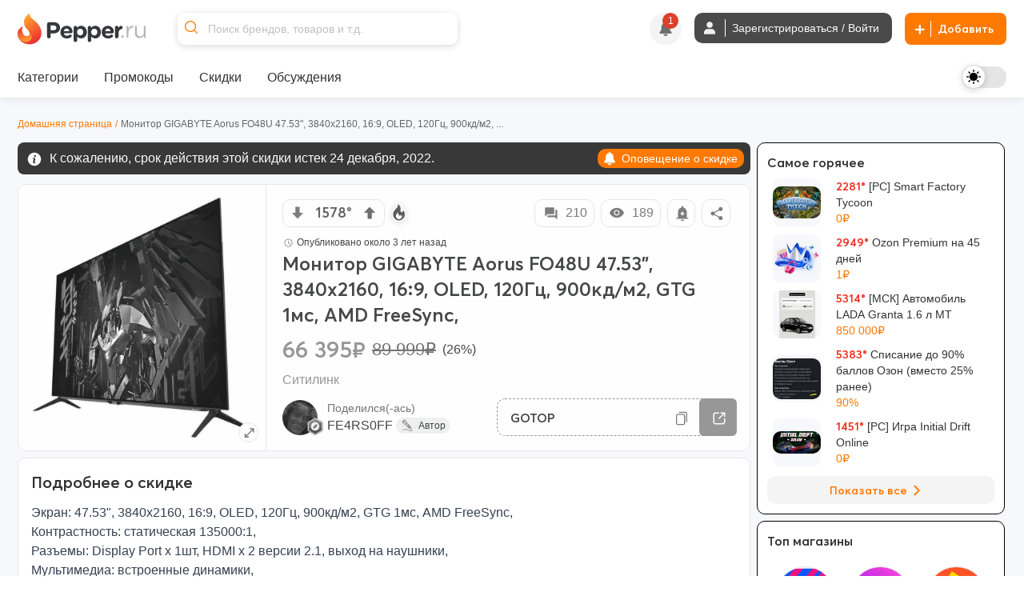

--- FILE ---
content_type: image/svg+xml
request_url: https://cdn1.pepper.ru/static/images/emojis/annoyed.svg
body_size: 214
content:
<svg xmlns="http://www.w3.org/2000/svg" width="17" height="20"><g fill="none" fill-rule="evenodd"><path fill="#FFB612" d="M4.37 5.1C6.3 3.78 7.99 3.48 8.33 2.2c.2-.76.07-1.2-.7-2.19 2.26.75 3.57 1.82 3.89 2.7.53 1.44-.17 3.04.51 3.18.67.14 1.13-.93 1-1.92 2.19 1.97 3.6 4.2 3.71 7.82.14 4.3-3.08 8.22-8.25 8.22-4.56 0-8.27-3.45-8.27-7.69 0-3.91 2.2-5.86 4.15-7.2z"/><path fill="#FFF" d="M8.84 11.63l6.84-.01c0 4.04-6.78 4-6.84 0zm-7.71-.01l6.83-.01c0 4.04-6.78 4-6.83 0z"/><path fill="#462000" d="M12.63 11.64c0 1.41.49 1.95 1.55 1.95 1.05 0 1.5-.54 1.5-1.97l-3.05.02zm-7.72-.01c0 1.41.49 1.95 1.55 1.95s1.5-.54 1.5-1.97l-3.05.02z"/><path fill="#462000" fill-rule="nonzero" d="M7.42 17.2c.35-.66.66-.97 1.25-.97s.87.34 1.35 1.43a.38.38 0 00.69-.3c-.6-1.35-1.04-1.88-2.04-1.88-.95 0-1.45.49-1.91 1.38a.38.38 0 00.66.35z"/><path fill="#863F01" d="M10.8 9.17c.87.32 2.03.33 2.03.33l.04.44s-1.45.34-2.42-.08C8.94 9.21 9.41 7.78 9.4 7.78l.44-.03s.28 1.16.98 1.42zM5.2 6.95c1.5-.43 2.3 1.07 2.3 1.06l-.33.28s-.7-.75-1.8-.58c-.8.13-1.73 1.12-1.73 1.12l-.37-.24S3.7 7.38 5.2 6.95z"/></g></svg>